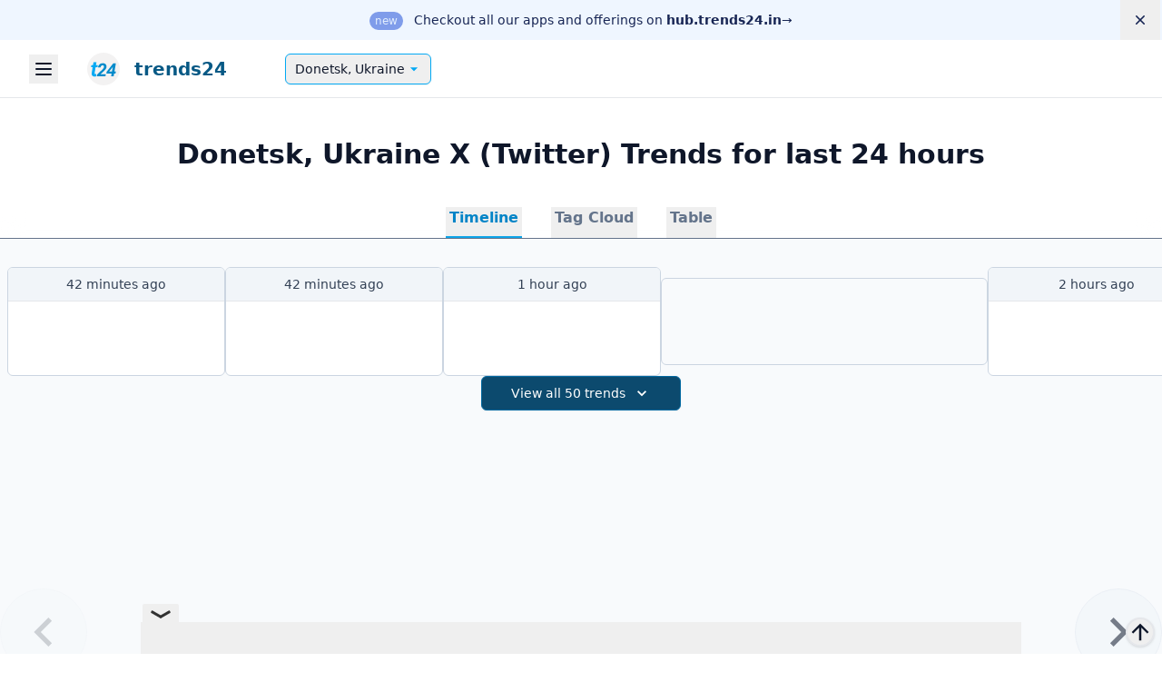

--- FILE ---
content_type: text/html
request_url: https://trends24.in/ukraine/donetsk/
body_size: 13336
content:
<!DOCTYPE html>
<html lang=en class="">

<head>
    <meta charset=UTF-8>
    <meta name=viewport content="width=device-width,initial-scale=1">
    <title>Donetsk, Ukraine — X (Twitter) trending topics and hashtags today | trends24.in</title>
    <meta name=description content="Today&#39;s top X (Twitter) trends and hashtags in Donetsk, Ukraine: . Explore more locations and trending topics on trends24.in">
    
<!-- Google Tag Manager -->
<script>(function(w,d,s,l,i){w[l]=w[l]||[];w[l].push({'gtm.start':
new Date().getTime(),event:'gtm.js'});var f=d.getElementsByTagName(s)[0],
j=d.createElement(s),dl=l!='dataLayer'?'&l='+l:'';j.async=true;j.src=
'https://www.googletagmanager.com/gtm.js?id='+i+dl;f.parentNode.insertBefore(j,f);
})(window,document,'script','dataLayer','GTM-MLCPF8');</script>
<!-- End Google Tag Manager -->    <meta name=mobile-web-app-capable content=yes>
    <meta name=apple-mobile-web-app-capable content=yes>
    <meta name=theme-color content=#03a9f4>
    <link rel="shortcut icon" href=/favicon.ico>
    <link rel=icon href=/favicon.ico sizes=48x48>
    <link rel=icon href=/logo.svg type=image/svg+xml>
    <link rel=apple-touch-icon href=/img/apple-touch-icon.png>
    <link rel=apple-touch-icon sizes=512x512 href=https://trends24.in/img/t24-logo-512.png>
    <link rel=mask-icon href=/img/safari-pinned-tab.svg color=#5bbad5>
    <link rel=manifest href=/manifest.json>
    
    <meta name=twitter:title content="Donetsk, Ukraine — X (Twitter) trending topics and hashtags today | trends24.in">
    <meta name=twitter:description content="Today&#39;s top X (Twitter) trends and hashtags in Donetsk, Ukraine: . Explore more locations and trending topics on trends24.in">
    <meta name=twitter:card content=summary>
    <meta name=twitter:domain content=trends24.in>
    <meta name=twitter:image content=https://trends24.in/img/t24-logo-512.png>
    <meta name=twitter:site content=@_trends24>

    <meta name=og:title content="Donetsk, Ukraine — X (Twitter) trending topics and hashtags today | trends24.in">
    <meta name=og:description content="Today&#39;s top X (Twitter) trends and hashtags in Donetsk, Ukraine: . Explore more locations and trending topics on trends24.in">
    <meta property=og:type content=website>
    <meta name=og:image content=https://trends24.in/img/t24-logo-512.png>
    <meta property=og:site_name content=trends24>

    <link rel=me href=https://twitter.com/_trends24>
    <meta property=fb:admins content=101083588036117>

    <meta name=msapplication-TileColor content=#2d89ef>

    
    

<style>
    /*! tailwindcss v3.4.4 | MIT License | https://tailwindcss.com*/*,:after,:before{border:0 solid #e5e7eb;box-sizing:border-box}:after,:before{--tw-content:""}:host,html{-webkit-text-size-adjust:100%;font-feature-settings:normal;-webkit-tap-highlight-color:transparent;font-family:ui-sans-serif,system-ui,sans-serif,Apple Color Emoji,Segoe UI Emoji,Segoe UI Symbol,Noto Color Emoji;font-variation-settings:normal;line-height:1.5;-moz-tab-size:4;-o-tab-size:4;tab-size:4}body{line-height:inherit;margin:0}hr{border-top-width:1px;color:inherit;height:0}abbr:where([title]){-webkit-text-decoration:underline dotted;text-decoration:underline dotted}h1,h2,h3,h4,h5,h6{font-size:inherit;font-weight:inherit}a{color:inherit;text-decoration:inherit}b,strong{font-weight:bolder}code,kbd,pre,samp{font-feature-settings:normal;font-family:ui-monospace,SFMono-Regular,Menlo,Monaco,Consolas,Liberation Mono,Courier New,monospace;font-size:1em;font-variation-settings:normal}small{font-size:80%}sub,sup{font-size:75%;line-height:0;position:relative;vertical-align:baseline}sub{bottom:-.25em}sup{top:-.5em}table{border-collapse:collapse;border-color:inherit;text-indent:0}button,input,optgroup,select,textarea{font-feature-settings:inherit;color:inherit;font-family:inherit;font-size:100%;font-variation-settings:inherit;font-weight:inherit;letter-spacing:inherit;line-height:inherit;margin:0;padding:0}button,select{text-transform:none}button,input:where([type=button]),input:where([type=reset]),input:where([type=submit]){-webkit-appearance:button;background-color:transparent;background-image:none}:-moz-focusring{outline:auto}:-moz-ui-invalid{box-shadow:none}progress{vertical-align:baseline}::-webkit-inner-spin-button,::-webkit-outer-spin-button{height:auto}[type=search]{-webkit-appearance:textfield;outline-offset:-2px}::-webkit-search-decoration{-webkit-appearance:none}::-webkit-file-upload-button{-webkit-appearance:button;font:inherit}summary{display:list-item}blockquote,dd,dl,figure,h1,h2,h3,h4,h5,h6,hr,p,pre{margin:0}fieldset{margin:0}fieldset,legend{padding:0}menu,ol,ul{list-style:none;margin:0;padding:0}dialog{padding:0}textarea{resize:vertical}input::-moz-placeholder,textarea::-moz-placeholder{color:#9ca3af;opacity:1}input::placeholder,textarea::placeholder{color:#9ca3af;opacity:1}[role=button],button{cursor:pointer}:disabled{cursor:default}audio,canvas,embed,iframe,img,object,svg,video{display:block;vertical-align:middle}img,video{height:auto;max-width:100%}[hidden]{display:none}[multiple],[type=date],[type=datetime-local],[type=email],[type=month],[type=number],[type=password],[type=search],[type=tel],[type=text],[type=time],[type=url],[type=week],input:where(:not([type])),select,textarea{--tw-shadow:0 0 #0000;-webkit-appearance:none;-moz-appearance:none;appearance:none;background-color:#fff;border-color:#6b7280;border-radius:0;border-width:1px;font-size:1rem;line-height:1.5rem;padding:.5rem .75rem}[multiple]:focus,[type=date]:focus,[type=datetime-local]:focus,[type=email]:focus,[type=month]:focus,[type=number]:focus,[type=password]:focus,[type=search]:focus,[type=tel]:focus,[type=text]:focus,[type=time]:focus,[type=url]:focus,[type=week]:focus,input:where(:not([type])):focus,select:focus,textarea:focus{--tw-ring-inset:var(--tw-empty,/*!*/ /*!*/);--tw-ring-offset-width:0px;--tw-ring-offset-color:#fff;--tw-ring-color:#2563eb;--tw-ring-offset-shadow:var(--tw-ring-inset) 0 0 0 var(--tw-ring-offset-width) var(--tw-ring-offset-color);--tw-ring-shadow:var(--tw-ring-inset) 0 0 0 calc(1px + var(--tw-ring-offset-width)) var(--tw-ring-color);border-color:#2563eb;box-shadow:var(--tw-ring-offset-shadow),var(--tw-ring-shadow),var(--tw-shadow);outline:2px solid transparent;outline-offset:2px}input::-moz-placeholder,textarea::-moz-placeholder{color:#6b7280;opacity:1}input::placeholder,textarea::placeholder{color:#6b7280;opacity:1}::-webkit-datetime-edit-fields-wrapper{padding:0}::-webkit-date-and-time-value{min-height:1.5em;text-align:inherit}::-webkit-datetime-edit{display:inline-flex}::-webkit-datetime-edit,::-webkit-datetime-edit-day-field,::-webkit-datetime-edit-hour-field,::-webkit-datetime-edit-meridiem-field,::-webkit-datetime-edit-millisecond-field,::-webkit-datetime-edit-minute-field,::-webkit-datetime-edit-month-field,::-webkit-datetime-edit-second-field,::-webkit-datetime-edit-year-field{padding-bottom:0;padding-top:0}select{background-image:url("data:image/svg+xml;charset=utf-8,%3Csvg xmlns='http://www.w3.org/2000/svg' fill='none' viewBox='0 0 20 20'%3E%3Cpath stroke='%236b7280' stroke-linecap='round' stroke-linejoin='round' stroke-width='1.5' d='m6 8 4 4 4-4'/%3E%3C/svg%3E");background-position:right .5rem center;background-repeat:no-repeat;background-size:1.5em 1.5em;padding-right:2.5rem;-webkit-print-color-adjust:exact;print-color-adjust:exact}[multiple],[size]:where(select:not([size="1"])){background-image:none;background-position:0 0;background-repeat:unset;background-size:initial;padding-right:.75rem;-webkit-print-color-adjust:unset;print-color-adjust:unset}[type=checkbox],[type=radio]{--tw-shadow:0 0 #0000;-webkit-appearance:none;-moz-appearance:none;appearance:none;background-color:#fff;background-origin:border-box;border-color:#6b7280;border-width:1px;color:#2563eb;display:inline-block;flex-shrink:0;height:1rem;padding:0;-webkit-print-color-adjust:exact;print-color-adjust:exact;-webkit-user-select:none;-moz-user-select:none;user-select:none;vertical-align:middle;width:1rem}[type=checkbox]{border-radius:0}[type=radio]{border-radius:100%}[type=checkbox]:focus,[type=radio]:focus{--tw-ring-inset:var(--tw-empty,/*!*/ /*!*/);--tw-ring-offset-width:2px;--tw-ring-offset-color:#fff;--tw-ring-color:#2563eb;--tw-ring-offset-shadow:var(--tw-ring-inset) 0 0 0 var(--tw-ring-offset-width) var(--tw-ring-offset-color);--tw-ring-shadow:var(--tw-ring-inset) 0 0 0 calc(2px + var(--tw-ring-offset-width)) var(--tw-ring-color);box-shadow:var(--tw-ring-offset-shadow),var(--tw-ring-shadow),var(--tw-shadow);outline:2px solid transparent;outline-offset:2px}[type=checkbox]:checked,[type=radio]:checked{background-color:currentColor;background-position:50%;background-repeat:no-repeat;background-size:100% 100%;border-color:transparent}[type=checkbox]:checked{background-image:url("data:image/svg+xml;charset=utf-8,%3Csvg viewBox='0 0 16 16' fill='%23fff' xmlns='http://www.w3.org/2000/svg'%3E%3Cpath d='M12.207 4.793a1 1 0 0 1 0 1.414l-5 5a1 1 0 0 1-1.414 0l-2-2a1 1 0 0 1 1.414-1.414L6.5 9.086l4.293-4.293a1 1 0 0 1 1.414 0z'/%3E%3C/svg%3E")}@media (forced-colors:active) {[type=checkbox]:checked{-webkit-appearance:auto;-moz-appearance:auto;appearance:auto}}[type=radio]:checked{background-image:url("data:image/svg+xml;charset=utf-8,%3Csvg viewBox='0 0 16 16' fill='%23fff' xmlns='http://www.w3.org/2000/svg'%3E%3Ccircle cx='8' cy='8' r='3'/%3E%3C/svg%3E")}@media (forced-colors:active) {[type=radio]:checked{-webkit-appearance:auto;-moz-appearance:auto;appearance:auto}}[type=checkbox]:checked:focus,[type=checkbox]:checked:hover,[type=radio]:checked:focus,[type=radio]:checked:hover{background-color:currentColor;border-color:transparent}[type=checkbox]:indeterminate{background-color:currentColor;background-image:url("data:image/svg+xml;charset=utf-8,%3Csvg xmlns='http://www.w3.org/2000/svg' fill='none' viewBox='0 0 16 16'%3E%3Cpath stroke='%23fff' stroke-linecap='round' stroke-linejoin='round' stroke-width='2' d='M4 8h8'/%3E%3C/svg%3E");background-position:50%;background-repeat:no-repeat;background-size:100% 100%;border-color:transparent}@media (forced-colors:active) {[type=checkbox]:indeterminate{-webkit-appearance:auto;-moz-appearance:auto;appearance:auto}}[type=checkbox]:indeterminate:focus,[type=checkbox]:indeterminate:hover{background-color:currentColor;border-color:transparent}[type=file]{background:unset;border-color:inherit;border-radius:0;border-width:0;font-size:unset;line-height:inherit;padding:0}[type=file]:focus{outline:1px solid ButtonText;outline:1px auto -webkit-focus-ring-color}*,:after,:before{--tw-border-spacing-x:0;--tw-border-spacing-y:0;--tw-translate-x:0;--tw-translate-y:0;--tw-rotate:0;--tw-skew-x:0;--tw-skew-y:0;--tw-scale-x:1;--tw-scale-y:1;--tw-pan-x: ;--tw-pan-y: ;--tw-pinch-zoom: ;--tw-scroll-snap-strictness:proximity;--tw-gradient-from-position: ;--tw-gradient-via-position: ;--tw-gradient-to-position: ;--tw-ordinal: ;--tw-slashed-zero: ;--tw-numeric-figure: ;--tw-numeric-spacing: ;--tw-numeric-fraction: ;--tw-ring-inset: ;--tw-ring-offset-width:0px;--tw-ring-offset-color:#fff;--tw-ring-color:rgba(59,130,246,.5);--tw-ring-offset-shadow:0 0 #0000;--tw-ring-shadow:0 0 #0000;--tw-shadow:0 0 #0000;--tw-shadow-colored:0 0 #0000;--tw-blur: ;--tw-brightness: ;--tw-contrast: ;--tw-grayscale: ;--tw-hue-rotate: ;--tw-invert: ;--tw-saturate: ;--tw-sepia: ;--tw-drop-shadow: ;--tw-backdrop-blur: ;--tw-backdrop-brightness: ;--tw-backdrop-contrast: ;--tw-backdrop-grayscale: ;--tw-backdrop-hue-rotate: ;--tw-backdrop-invert: ;--tw-backdrop-opacity: ;--tw-backdrop-saturate: ;--tw-backdrop-sepia: ;--tw-contain-size: ;--tw-contain-layout: ;--tw-contain-paint: ;--tw-contain-style: }::backdrop{--tw-border-spacing-x:0;--tw-border-spacing-y:0;--tw-translate-x:0;--tw-translate-y:0;--tw-rotate:0;--tw-skew-x:0;--tw-skew-y:0;--tw-scale-x:1;--tw-scale-y:1;--tw-pan-x: ;--tw-pan-y: ;--tw-pinch-zoom: ;--tw-scroll-snap-strictness:proximity;--tw-gradient-from-position: ;--tw-gradient-via-position: ;--tw-gradient-to-position: ;--tw-ordinal: ;--tw-slashed-zero: ;--tw-numeric-figure: ;--tw-numeric-spacing: ;--tw-numeric-fraction: ;--tw-ring-inset: ;--tw-ring-offset-width:0px;--tw-ring-offset-color:#fff;--tw-ring-color:rgba(59,130,246,.5);--tw-ring-offset-shadow:0 0 #0000;--tw-ring-shadow:0 0 #0000;--tw-shadow:0 0 #0000;--tw-shadow-colored:0 0 #0000;--tw-blur: ;--tw-brightness: ;--tw-contrast: ;--tw-grayscale: ;--tw-hue-rotate: ;--tw-invert: ;--tw-saturate: ;--tw-sepia: ;--tw-drop-shadow: ;--tw-backdrop-blur: ;--tw-backdrop-brightness: ;--tw-backdrop-contrast: ;--tw-backdrop-grayscale: ;--tw-backdrop-hue-rotate: ;--tw-backdrop-invert: ;--tw-backdrop-opacity: ;--tw-backdrop-saturate: ;--tw-backdrop-sepia: ;--tw-contain-size: ;--tw-contain-layout: ;--tw-contain-paint: ;--tw-contain-style: }.form-input,.form-multiselect,.form-select,.form-textarea{--tw-shadow:0 0 #0000;-webkit-appearance:none;-moz-appearance:none;appearance:none;background-color:#fff;border-color:#6b7280;border-radius:0;border-width:1px;font-size:1rem;line-height:1.5rem;padding:.5rem .75rem}.form-input:focus,.form-multiselect:focus,.form-select:focus,.form-textarea:focus{--tw-ring-inset:var(--tw-empty,/*!*/ /*!*/);--tw-ring-offset-width:0px;--tw-ring-offset-color:#fff;--tw-ring-color:#2563eb;--tw-ring-offset-shadow:var(--tw-ring-inset) 0 0 0 var(--tw-ring-offset-width) var(--tw-ring-offset-color);--tw-ring-shadow:var(--tw-ring-inset) 0 0 0 calc(1px + var(--tw-ring-offset-width)) var(--tw-ring-color);border-color:#2563eb;box-shadow:var(--tw-ring-offset-shadow),var(--tw-ring-shadow),var(--tw-shadow);outline:2px solid transparent;outline-offset:2px}.form-input::-moz-placeholder,.form-textarea::-moz-placeholder{color:#6b7280;opacity:1}.form-input::placeholder,.form-textarea::placeholder{color:#6b7280;opacity:1}.form-input::-webkit-datetime-edit-fields-wrapper{padding:0}.form-input::-webkit-date-and-time-value{min-height:1.5em;text-align:inherit}.form-input::-webkit-datetime-edit{display:inline-flex}.form-input::-webkit-datetime-edit,.form-input::-webkit-datetime-edit-day-field,.form-input::-webkit-datetime-edit-hour-field,.form-input::-webkit-datetime-edit-meridiem-field,.form-input::-webkit-datetime-edit-millisecond-field,.form-input::-webkit-datetime-edit-minute-field,.form-input::-webkit-datetime-edit-month-field,.form-input::-webkit-datetime-edit-second-field,.form-input::-webkit-datetime-edit-year-field{padding-bottom:0;padding-top:0}.sr-only{clip:rect(0,0,0,0);border-width:0;height:1px;margin:-1px;overflow:hidden;padding:0;position:absolute;white-space:nowrap;width:1px}.visible{visibility:visible}.relative{position:relative}.sticky{position:sticky}.inset-0{inset:0}.bottom-2{bottom:.5rem}.left-0{left:0}.right-0{right:0}.-m-3{margin:-.75rem}.mx-auto{margin-left:auto;margin-right:auto}.mb-16{margin-bottom:4rem}.mb-4{margin-bottom:1rem}.ml-2{margin-left:.5rem}.mr-2{margin-right:.5rem}.mt-4{margin-top:1rem}.mt-5{margin-top:1.25rem}.block{display:block}.flex{display:flex}.inline-flex{display:inline-flex}.table{display:table}.grid{display:grid}.hidden{display:none}.size-5{height:1.25rem;width:1.25rem}.h-1{height:.25rem}.h-1\.5{height:.375rem}.h-5{height:1.25rem}.h-\[1200px\]{height:1200px}.h-full{height:100%}.min-h-\[50vh\]{min-height:50vh}.w-1{width:.25rem}.w-1\.5{width:.375rem}.w-5{width:1.25rem}.w-fit{width:-moz-fit-content;width:fit-content}.w-full{width:100%}.min-w-0{min-width:0}.min-w-fit{min-width:-moz-fit-content;min-width:fit-content}.max-w-7xl{max-width:80rem}.max-w-md{max-width:28rem}.max-w-xl{max-width:36rem}.flex-1{flex:1 1 0%}.flex-auto{flex:1 1 auto}.flex-none{flex:none}.grow{flex-grow:1}.rotate-180{--tw-rotate:180deg}.rotate-180,.rotate-90{transform:translate(var(--tw-translate-x),var(--tw-translate-y)) rotate(var(--tw-rotate)) skewX(var(--tw-skew-x)) skewY(var(--tw-skew-y)) scaleX(var(--tw-scale-x)) scaleY(var(--tw-scale-y))}.rotate-90{--tw-rotate:90deg}.transform{transform:translate(var(--tw-translate-x),var(--tw-translate-y)) rotate(var(--tw-rotate)) skewX(var(--tw-skew-x)) skewY(var(--tw-skew-y)) scaleX(var(--tw-scale-x)) scaleY(var(--tw-scale-y))}.grid-cols-1{grid-template-columns:repeat(1,minmax(0,1fr))}.flex-row{flex-direction:row}.flex-col{flex-direction:column}.flex-wrap{flex-wrap:wrap}.items-center{align-items:center}.justify-end{justify-content:flex-end}.justify-center{justify-content:center}.gap-10{gap:2.5rem}.gap-x-4{-moz-column-gap:1rem;column-gap:1rem}.gap-x-6{-moz-column-gap:1.5rem;column-gap:1.5rem}.self-start{align-self:flex-start}.self-end{align-self:flex-end}.self-center{align-self:center}.overflow-hidden{overflow:hidden}.overflow-y-auto{overflow-y:auto}.scroll-smooth{scroll-behavior:smooth}.truncate{overflow:hidden;text-overflow:ellipsis;white-space:nowrap}.rounded{border-radius:.25rem}.rounded-full{border-radius:9999px}.rounded-md{border-radius:.375rem}.border-0{border-width:0}.bg-blue-50{--tw-bg-opacity:1;background-color:rgb(239 246 255/var(--tw-bg-opacity))}.bg-blue-700{--tw-bg-opacity:1;background-color:rgb(29 78 216/var(--tw-bg-opacity))}.bg-green-100{--tw-bg-opacity:1;background-color:rgb(220 252 231/var(--tw-bg-opacity))}.bg-indigo-100{--tw-bg-opacity:1;background-color:rgb(224 231 255/var(--tw-bg-opacity))}.bg-sky-400{--tw-bg-opacity:1;background-color:rgb(56 189 248/var(--tw-bg-opacity))}.bg-sky-50{--tw-bg-opacity:1;background-color:rgb(240 249 255/var(--tw-bg-opacity))}.fill-green-500{fill:#22c55e}.fill-indigo-500{fill:#6366f1}.fill-inherit{fill:inherit}.fill-white{fill:#fff}.stroke-slate-700\/10{stroke:rgba(51,65,85,.1)}.p-0{padding:0}.p-3{padding:.75rem}.p-4{padding:1rem}.px-1{padding-left:.25rem;padding-right:.25rem}.px-1\.5{padding-left:.375rem;padding-right:.375rem}.px-2{padding-left:.5rem;padding-right:.5rem}.px-3{padding-left:.75rem;padding-right:.75rem}.px-3\.5{padding-left:.875rem;padding-right:.875rem}.px-4{padding-left:1rem;padding-right:1rem}.px-6{padding-left:1.5rem;padding-right:1.5rem}.py-0{padding-bottom:0;padding-top:0}.py-0\.5{padding-bottom:.125rem;padding-top:.125rem}.py-2{padding-bottom:.5rem;padding-top:.5rem}.py-2\.5{padding-bottom:.625rem;padding-top:.625rem}.py-5{padding-bottom:1.25rem;padding-top:1.25rem}.py-8{padding-top:2rem}.pb-8,.py-8{padding-bottom:2rem}.pt-8{padding-top:2rem}.text-4xl{font-size:2.25rem;line-height:2.5rem}.text-sm{font-size:.875rem;line-height:1.25rem}.text-sm\/6{font-size:.875rem;line-height:1.5rem}.text-xl{font-size:1.25rem;line-height:1.75rem}.text-xs{font-size:.75rem;line-height:1rem}.font-bold{font-weight:700}.font-medium{font-weight:500}.font-semibold{font-weight:600}.leading-6{line-height:1.5rem}.tracking-tight{letter-spacing:-.025em}.text-blue-100{--tw-text-opacity:1;color:rgb(219 234 254/var(--tw-text-opacity))}.text-blue-950{--tw-text-opacity:1;color:rgb(23 37 84/var(--tw-text-opacity))}.text-gray-900{--tw-text-opacity:1;color:rgb(17 24 39/var(--tw-text-opacity))}.text-green-700{--tw-text-opacity:1;color:rgb(21 128 61/var(--tw-text-opacity))}.text-indigo-700{--tw-text-opacity:1;color:rgb(67 56 202/var(--tw-text-opacity))}.text-inherit{color:inherit}.text-white{--tw-text-opacity:1;color:rgb(255 255 255/var(--tw-text-opacity))}.shadow-sm{--tw-shadow:0 1px 2px 0 rgba(0,0,0,.05);--tw-shadow-colored:0 1px 2px 0 var(--tw-shadow-color);box-shadow:var(--tw-ring-offset-shadow,0 0 #0000),var(--tw-ring-shadow,0 0 #0000),var(--tw-shadow)}.ring-1{--tw-ring-offset-shadow:var(--tw-ring-inset) 0 0 0 var(--tw-ring-offset-width) var(--tw-ring-offset-color);--tw-ring-shadow:var(--tw-ring-inset) 0 0 0 calc(1px + var(--tw-ring-offset-width)) var(--tw-ring-color);box-shadow:var(--tw-ring-offset-shadow),var(--tw-ring-shadow),var(--tw-shadow,0 0 #0000)}.ring-inset{--tw-ring-inset:inset}.ring-gray-300{--tw-ring-opacity:1;--tw-ring-color:rgb(209 213 219/var(--tw-ring-opacity))}.filter{filter:var(--tw-blur) var(--tw-brightness) var(--tw-contrast) var(--tw-grayscale) var(--tw-hue-rotate) var(--tw-invert) var(--tw-saturate) var(--tw-sepia) var(--tw-drop-shadow)}body{-webkit-font-smoothing:antialiased;-moz-osx-font-smoothing:grayscale;--tw-bg-opacity:1;--tw-text-opacity:1;background-color:rgb(255 255 255/var(--tw-bg-opacity));color:rgb(15 23 42/var(--tw-text-opacity));font-family:ui-sans-serif,system-ui,sans-serif,Apple Color Emoji,Segoe UI Emoji,Segoe UI Symbol,Noto Color Emoji}body:where(.dark,.dark *){--tw-bg-opacity:1;--tw-text-opacity:1;background-color:rgb(15 23 42/var(--tw-bg-opacity));color:rgb(255 255 255/var(--tw-text-opacity))}dialog{--tw-bg-opacity:1;--tw-text-opacity:1;background-color:rgb(255 255 255/var(--tw-bg-opacity));color:rgb(15 23 42/var(--tw-text-opacity))}dialog:where(.dark,.dark *){--tw-bg-opacity:1;--tw-text-opacity:1;background-color:rgb(15 23 42/var(--tw-bg-opacity));color:rgb(255 255 255/var(--tw-text-opacity))}a{--tw-text-opacity:1;color:rgb(7 89 133/var(--tw-text-opacity))}a:where(.dark,.dark *){--tw-text-opacity:1;color:rgb(56 189 248/var(--tw-text-opacity))}.svg-sprite{position:absolute}svg{max-height:100%;max-width:100%}::backdrop{--tw-backdrop-blur:blur(4px);--tw-backdrop-brightness:brightness(.5);-webkit-backdrop-filter:var(--tw-backdrop-blur) var(--tw-backdrop-brightness) var(--tw-backdrop-contrast) var(--tw-backdrop-grayscale) var(--tw-backdrop-hue-rotate) var(--tw-backdrop-invert) var(--tw-backdrop-opacity) var(--tw-backdrop-saturate) var(--tw-backdrop-sepia);backdrop-filter:var(--tw-backdrop-blur) var(--tw-backdrop-brightness) var(--tw-backdrop-contrast) var(--tw-backdrop-grayscale) var(--tw-backdrop-hue-rotate) var(--tw-backdrop-invert) var(--tw-backdrop-opacity) var(--tw-backdrop-saturate) var(--tw-backdrop-sepia)}html{scrollbar-color:#03a9f4 #cbd5e1}html.dark{scrollbar-color:#03a9f4 #475569}@view-transition{navigation:auto}.site-header{align-items:center;display:flex;height:3rem;padding-left:1rem;padding-right:1rem;width:100%}@media (min-width:1280px){.site-header{height:4rem;padding-left:2rem;padding-right:2rem}}.site-header{border-bottom-width:1px}.site-header:where(.dark,.dark *){--tw-border-opacity:1;border-color:rgb(51 65 85/var(--tw-border-opacity))}.site-header .sidebar-menu-button{align-items:center;display:flex;height:2rem;justify-content:center;width:2rem}.site-header .sidebar-menu-button:focus-visible{outline-color:#0284c7;outline-offset:2px;outline-style:solid;outline-width:2px}.site-header .sidebar-menu-button .button-icon{height:1.5rem;width:1.5rem}.site-title{align-items:center;display:flex;font-size:1.125rem;height:100%;line-height:1.75rem;margin-left:1rem;padding-left:1rem;padding-right:1rem}.site-title:focus-visible{outline-color:#0284c7;outline-offset:2px;outline-style:solid;outline-width:2px}.site-title__logo{height:2rem;margin-right:.5rem;width:2rem}@media (min-width:1280px){.site-title__logo{height:2.25rem;margin-right:1rem;width:2.25rem}}.site-title__text{display:none;font-weight:600}@media (min-width:640px){.site-title__text{display:inline}}@media (min-width:1280px){.site-title__text{font-size:1.25rem;line-height:1.75rem}}.site-nav-button{--tw-shadow:0 1px 2px 0 rgba(0,0,0,.05);--tw-shadow-colored:0 1px 2px 0 var(--tw-shadow-color);--tw-border-opacity:1;align-items:center;border-color:rgb(3 169 244/var(--tw-border-opacity));border-radius:.375rem;border-width:1px;box-shadow:var(--tw-ring-offset-shadow,0 0 #0000),var(--tw-ring-shadow,0 0 #0000),var(--tw-shadow);-moz-column-gap:.375rem;column-gap:.375rem;display:inline-flex;font-size:.875rem;justify-content:space-between;line-height:1.25rem;margin-left:2rem;min-width:8rem;padding:.375rem .625rem}@media (min-width:1280px){.site-nav-button{margin-left:3rem}}.site-nav-button:hover{--tw-bg-opacity:1;background-color:rgb(240 249 255/var(--tw-bg-opacity))}.site-nav-button:focus-visible{outline-color:#0284c7;outline-offset:2px;outline-style:solid;outline-width:2px}.site-nav-button:hover:where(.dark,.dark *){--tw-bg-opacity:1;background-color:rgb(30 41 59/var(--tw-bg-opacity))}.site-nav-button__icon{fill:#03a9f4;height:1.25rem;margin-right:-.125rem;transition-duration:.15s;transition-property:transform;transition-timing-function:cubic-bezier(.4,0,.2,1);width:1.25rem}.site-nav-button[aria-expanded=true] .site-nav-button__icon{--tw-rotate:180deg;transform:translate(var(--tw-translate-x),var(--tw-translate-y)) rotate(var(--tw-rotate)) skewX(var(--tw-skew-x)) skewY(var(--tw-skew-y)) scaleX(var(--tw-scale-x)) scaleY(var(--tw-scale-y))}.trend-data-container{padding-bottom:1.25rem}@media (min-width:640px){.trend-data-container{padding-bottom:0}}.trend-data-container .page-title{font-size:1.25rem;font-weight:600;line-height:1.5rem;margin:.5rem 1.5rem;text-align:center}@media (min-width:1280px){.trend-data-container .page-title{font-size:1.875rem;line-height:2.25rem;margin:2rem 6rem}}.trend-data-container .tab-link-list{--tw-backdrop-blur:blur(12px);--tw-border-opacity:1;-webkit-backdrop-filter:var(--tw-backdrop-blur) var(--tw-backdrop-brightness) var(--tw-backdrop-contrast) var(--tw-backdrop-grayscale) var(--tw-backdrop-hue-rotate) var(--tw-backdrop-invert) var(--tw-backdrop-opacity) var(--tw-backdrop-saturate) var(--tw-backdrop-sepia);backdrop-filter:var(--tw-backdrop-blur) var(--tw-backdrop-brightness) var(--tw-backdrop-contrast) var(--tw-backdrop-grayscale) var(--tw-backdrop-hue-rotate) var(--tw-backdrop-invert) var(--tw-backdrop-opacity) var(--tw-backdrop-saturate) var(--tw-backdrop-sepia);border-bottom-width:1px;border-color:rgb(100 116 139/var(--tw-border-opacity));display:flex;justify-content:center;margin-bottom:-1px;margin-top:.75rem;padding-top:.5rem;position:sticky;top:0;z-index:30}.trend-data-container .tab-link{--tw-text-opacity:1;border-bottom-width:2px;border-color:transparent;color:rgb(100 116 139/var(--tw-text-opacity));font-size:1rem;font-weight:700;line-height:1.5rem;margin-left:1rem;margin-right:1rem;padding-bottom:.5rem;padding-left:.25rem;padding-right:.25rem;white-space:nowrap}.trend-data-container .tab-link:hover{--tw-border-opacity:1;--tw-text-opacity:1;border-color:rgb(203 213 225/var(--tw-border-opacity));color:rgb(51 65 85/var(--tw-text-opacity))}.trend-data-container .tab-link:where(.dark,.dark *){--tw-text-opacity:1;color:rgb(203 213 225/var(--tw-text-opacity))}.trend-data-container .tab-link:hover:where(.dark,.dark *){--tw-border-opacity:1;--tw-text-opacity:1;border-color:rgb(51 65 85/var(--tw-border-opacity));color:rgb(148 163 184/var(--tw-text-opacity))}.trend-data-container .tab-link[aria-selected=true]{--tw-border-opacity:1;--tw-text-opacity:1;border-color:rgb(14 165 233/var(--tw-border-opacity));color:rgb(2 132 199/var(--tw-text-opacity));font-weight:900}.trend-data-container .tabs-container{--tw-bg-opacity:1;background-color:rgb(248 250 252/var(--tw-bg-opacity))}.trend-data-container .tabs-container:where(.dark,.dark *){--tw-bg-opacity:1;background-color:rgb(2 6 23/var(--tw-bg-opacity))}.trend-data-container .tab-content{--tw-bg-opacity:1;background-color:rgb(248 250 252/var(--tw-bg-opacity));width:100%}.trend-data-container .tab-content:where(.dark,.dark *){--tw-bg-opacity:1;background-color:rgb(15 23 42/var(--tw-bg-opacity))}#timeline{margin-bottom:2rem}.trend-card__list{counter-reset:tcl}.trend-card__list>:not([hidden])~:not([hidden]){--tw-divide-y-reverse:0;--tw-divide-opacity:1;border-bottom-width:calc(1px*var(--tw-divide-y-reverse));border-color:rgb(226 232 240/var(--tw-divide-opacity));border-top-width:calc(1px*(1 - var(--tw-divide-y-reverse)))}.trend-card__list:where(.dark,.dark *)>:not([hidden])~:not([hidden]){--tw-divide-opacity:1;border-color:rgb(30 41 59/var(--tw-divide-opacity))}.trend-card__list li{display:flex;height:3rem;padding-bottom:.25rem;padding-top:.25rem;transition-duration:.15s;transition-property:color,background-color,border-color,text-decoration-color,fill,stroke;transition-timing-function:cubic-bezier(.4,0,.2,1)}.trend-card__list li .trend-name{display:flex;flex-direction:column;overflow:hidden}.trend-card__list li .trend-name a{font-size:.875rem;font-weight:700;line-height:1.25rem;overflow:hidden;text-overflow:ellipsis;white-space:nowrap}.trend-card__list li .tweet-count{--tw-text-opacity:1;color:rgb(100 116 139/var(--tw-text-opacity));font-size:.75rem;line-height:1rem}.trend-card__list li .tweet-count:where(.dark,.dark *){--tw-text-opacity:1;color:rgb(226 232 240/var(--tw-text-opacity))}.trend-card__list li:before{--tw-text-opacity:1;color:rgb(148 163 184/var(--tw-text-opacity));content:counter(tcl);counter-increment:tcl;font-size:.875rem;font-weight:300;line-height:1.25rem;padding-left:.75rem;padding-right:.75rem}.list-container{--tw-border-opacity:1;--tw-bg-opacity:1;background-color:rgb(255 255 255/var(--tw-bg-opacity));border-color:rgb(203 213 225/var(--tw-border-opacity));border-radius:.375rem;border-width:1px;contain:content;overflow:hidden;position:relative;width:240px}.list-container:where(.dark,.dark *){--tw-border-opacity:1;--tw-bg-opacity:1;background-color:rgb(15 23 42/var(--tw-bg-opacity));border-color:rgb(51 65 85/var(--tw-border-opacity))}.list-container .title{--tw-bg-opacity:1;--tw-text-opacity:1;background-color:rgb(241 245 249/var(--tw-bg-opacity));border-bottom-width:1px;color:rgb(51 65 85/var(--tw-text-opacity));font-size:.875rem;font-weight:500;line-height:1.25rem;padding-bottom:.5rem;padding-top:.5rem;text-align:center;transition-duration:75ms;transition-property:color,background-color,border-color,text-decoration-color,fill,stroke,opacity,box-shadow,transform,filter,-webkit-backdrop-filter;transition-property:color,background-color,border-color,text-decoration-color,fill,stroke,opacity,box-shadow,transform,filter,backdrop-filter;transition-property:color,background-color,border-color,text-decoration-color,fill,stroke,opacity,box-shadow,transform,filter,backdrop-filter,-webkit-backdrop-filter;transition-timing-function:cubic-bezier(.4,0,.2,1)}.list-container .title:where(.dark,.dark *){--tw-border-opacity:1;--tw-bg-opacity:1;--tw-text-opacity:1;background-color:rgb(30 41 59/var(--tw-bg-opacity));border-color:rgb(51 65 85/var(--tw-border-opacity));color:rgb(203 213 225/var(--tw-text-opacity))}.list-container.ad-container{background-color:transparent;border-radius:.375rem;border-width:1px;contain:content;min-height:6rem;overflow:hidden;position:relative;position:sticky;top:0;width:360px}.view-all-btn{--tw-border-opacity:1;--tw-bg-opacity:1;--tw-text-opacity:1;--tw-shadow:0 1px 2px 0 rgba(0,0,0,.05);--tw-shadow-colored:0 1px 2px 0 var(--tw-shadow-color);align-items:center;background-color:rgb(12 74 110/var(--tw-bg-opacity));border-color:rgb(3 105 161/var(--tw-border-opacity));border-radius:.375rem;border-width:1px;box-shadow:var(--tw-ring-offset-shadow,0 0 #0000),var(--tw-ring-shadow,0 0 #0000),var(--tw-shadow);color:rgb(255 255 255/var(--tw-text-opacity));display:flex;font-size:.875rem;font-weight:500;left:1/4;line-height:1.25rem;padding:.5rem 2rem;text-align:center;width:1/2}.view-all-btn:hover{--tw-bg-opacity:1;background-color:rgb(3 105 161/var(--tw-bg-opacity))}.timeline-scroller{position:sticky;top:90%;width:100%;z-index:20}.scroller-btn{--tw-bg-opacity:0.1;align-items:center;border-radius:9999px;border-width:1px;display:flex;justify-content:center;opacity:.6;padding:.5rem;position:absolute}.scroller-btn:hover{--tw-bg-opacity:0.4;--tw-shadow:0 1px 2px 0 rgba(0,0,0,.05);--tw-shadow-colored:0 1px 2px 0 var(--tw-shadow-color);box-shadow:var(--tw-ring-offset-shadow,0 0 #0000),var(--tw-ring-shadow,0 0 #0000),var(--tw-shadow);opacity:.95}@media (min-width:1280px){.scroller-btn{height:6rem;width:6rem}}.scroller-btn{--tw-border-opacity:1;--tw-bg-opacity:1;fill:#1e293b;background-color:rgb(241 245 249/var(--tw-bg-opacity));border-color:rgb(226 232 240/var(--tw-border-opacity))}.scroller-btn:active{fill:#03a9f4}.scroller-btn:disabled{opacity:.2}.scroller-btn:where(.dark,.dark *){--tw-border-opacity:1;--tw-bg-opacity:1;fill:#f1f5f9;background-color:rgb(30 41 59/var(--tw-bg-opacity));border-color:rgb(15 23 42/var(--tw-border-opacity))}.scroller-btn:active:where(.dark,.dark *){fill:#03a9f4}.scroller-btn:disabled:where(.dark,.dark *){opacity:.4}.scroller-btn .icon{height:2.5rem;width:2.5rem}@media (min-width:1280px){.scroller-btn .icon{height:4rem;width:4rem}}#timeline-container{contain:strict;height:1200px;overflow-x:auto;position:relative;scroll-behavior:smooth;width:100%}#sw-update-prompt{--tw-shadow:0 10px 15px -3px rgba(0,0,0,.1),0 4px 6px -4px rgba(0,0,0,.1);--tw-shadow-colored:0 10px 15px -3px var(--tw-shadow-color),0 4px 6px -4px var(--tw-shadow-color);--tw-ring-offset-shadow:var(--tw-ring-inset) 0 0 0 var(--tw-ring-offset-width) var(--tw-ring-offset-color);--tw-ring-shadow:var(--tw-ring-inset) 0 0 0 calc(1px + var(--tw-ring-offset-width)) var(--tw-ring-color);--tw-ring-color:rgb(0 0 0/var(--tw-ring-opacity));--tw-ring-opacity:0.05;align-items:center;background-color:inherit;border-radius:.5rem;border-width:1px;bottom:1rem;box-shadow:var(--tw-ring-offset-shadow,0 0 #0000),var(--tw-ring-shadow,0 0 #0000),var(--tw-shadow);box-shadow:var(--tw-ring-offset-shadow),var(--tw-ring-shadow),var(--tw-shadow,0 0 #0000);color:inherit;-moz-column-gap:1rem;column-gap:1rem;display:none;font-size:.875rem;height:3rem;justify-content:space-between;line-height:1.25rem;overflow:hidden;padding:.5rem;position:fixed;top:unset;width:24rem}#sw-update-prompt .btn{background-color:transparent;border-color:currentColor;border-radius:.25rem;border-width:1px;font-size:.75rem;line-height:1rem;padding:.25rem .75rem}#sw-update-prompt:popover-open{display:flex}#sw-update-prompt::backdrop{opacity:0}#theme-selector{border-top-width:1px;padding:1rem .75rem}#theme-selector:where(.dark,.dark *){--tw-border-opacity:1;border-color:rgb(71 85 105/var(--tw-border-opacity))}#theme-selector legend{font-size:.75rem;line-height:1.5rem;margin-bottom:.5rem}#theme-selector fieldset{align-items:center;-moz-column-gap:.75rem;column-gap:.75rem;display:flex}#theme-selector label{--tw-border-opacity:1;border-color:rgb(241 245 249/var(--tw-border-opacity));border-radius:.25rem;border-width:1px;display:flex;font-size:.75rem;font-weight:700;line-height:1rem;padding:.5rem .75rem}#theme-selector label:where(.dark,.dark *){--tw-border-opacity:1;border-color:rgb(51 65 85/var(--tw-border-opacity))}#theme-selector label:hover{--tw-bg-opacity:1;background-color:rgb(241 245 249/var(--tw-bg-opacity))}#theme-selector label:hover:where(.dark,.dark *){--tw-bg-opacity:1;background-color:rgb(51 65 85/var(--tw-bg-opacity))}main.text-content-page{display:flex;font-size:1.25rem;justify-content:center;line-height:2rem;margin:2rem auto;max-width:42rem;min-height:50vh}main.text-content-page article{margin-left:1rem;margin-right:1rem;width:100%}main.text-content-page .text-block{margin-bottom:2rem;margin-top:2rem}main.text-content-page h1{font-size:1.875rem;line-height:2.25rem;margin-bottom:1rem;margin-top:1rem}main.text-content-page h2{font-size:1.5rem;line-height:2rem;margin-bottom:.5rem;margin-top:.5rem}main.text-content-page ol{list-style-position:inside;list-style-type:decimal}main.text-content-page p{margin-bottom:2rem;margin-top:2rem}.trend-stats-container{margin:4rem auto;max-width:80rem}.trend-stats-container .card-container{display:grid;gap:1rem;grid-template-columns:repeat(1,minmax(0,1fr));margin-left:1rem;margin-right:1rem}@media (min-width:640px){.trend-stats-container .card-container{grid-template-columns:repeat(2,minmax(0,1fr))}}@media (min-width:1024px){.trend-stats-container .card-container{grid-template-columns:repeat(4,minmax(0,1fr))}}.trend-stats-container h2{font-size:1.25rem;line-height:1.75rem;margin-bottom:1rem;margin-left:1rem}.stat-card{--tw-border-opacity:1;border-color:rgb(203 213 225/var(--tw-border-opacity));border-radius:.375rem;border-width:1px;overflow:hidden;padding:.5rem 1rem}.stat-card:where(.dark,.dark *){--tw-border-opacity:1;border-color:rgb(51 65 85/var(--tw-border-opacity))}.stat-card-title{--tw-text-opacity:1;border-bottom-width:1px;color:rgb(71 85 105/var(--tw-text-opacity));font-size:.875rem;font-weight:500;line-height:1.5rem;margin-bottom:.5rem}.stat-card-title:where(.dark,.dark *){--tw-text-opacity:1;color:rgb(203 213 225/var(--tw-text-opacity))}.stat-card-title{--tw-border-opacity:1;border-color:rgb(203 213 225/var(--tw-border-opacity))}.stat-card-title:where(.dark,.dark *){--tw-border-opacity:1;border-color:rgb(51 65 85/var(--tw-border-opacity))}.stat-card-item{font-size:.875rem;line-height:1.25rem;padding:.25rem 0}.stat-card-item a{font-weight:700}.top-ad-1{align-items:center;display:flex;justify-content:center;max-height:120px;width:100%}.bottom-ad-1,.top-ad-2{max-height:360px;width:100%}.ad-container{margin-bottom:.75rem;margin-top:.75rem;overflow:hidden;text-align:center}.ad-container.vertical-ad{align-items:flex-start;display:flex;justify-content:center}.ad-container.vertical-ad>div{transition-duration:75ms;transition-property:color,background-color,border-color,text-decoration-color,fill,stroke,opacity,box-shadow,transform,filter,-webkit-backdrop-filter;transition-property:color,background-color,border-color,text-decoration-color,fill,stroke,opacity,box-shadow,transform,filter,backdrop-filter;transition-property:color,background-color,border-color,text-decoration-color,fill,stroke,opacity,box-shadow,transform,filter,backdrop-filter,-webkit-backdrop-filter;transition-timing-function:cubic-bezier(.4,0,.2,1)}ins.adsbygoogle{display:block;margin-left:auto;margin-right:auto}.bottom-ad-1 ins.adsbygoogle,.top-ad-2 ins.adsbygoogle{max-height:320px;max-width:900px;width:100%}.ad-container:has(ins.adsbygoogle[data-ad-status=unfilled]),ins.adsbygoogle[data-ad-status=unfilled]{display:none!important}.fuse-slot iframe{display:unset;vertical-align:unset}html{scroll-timeline:--page-scroll block}#go-to-top{--tw-shadow:0 1px 3px 0 rgba(0,0,0,.1),0 1px 2px -1px rgba(0,0,0,.1);--tw-shadow-colored:0 1px 3px 0 var(--tw-shadow-color),0 1px 2px -1px var(--tw-shadow-color);animation-timeline:--page-scroll;animation-name:page-scroll-anim;animation-timing-function:linear;border-radius:9999px;border-width:2px;bottom:.5rem;box-shadow:var(--tw-ring-offset-shadow,0 0 #0000),var(--tw-ring-shadow,0 0 #0000),var(--tw-shadow);height:2rem;position:fixed;right:.5rem;width:2rem;z-index:50}@keyframes page-scroll-anim{0%{opacity:0;transform:translateY(100px)}40%{opacity:1;transform:translateY(0)}to{opacity:1;transform:translateY(0)}}.sidebar{display:none}.placeholder\:text-gray-400::-moz-placeholder{--tw-text-opacity:1;color:rgb(156 163 175/var(--tw-text-opacity))}.placeholder\:text-gray-400::placeholder{--tw-text-opacity:1;color:rgb(156 163 175/var(--tw-text-opacity))}.hover\:translate-y-0:hover{--tw-translate-y:0px}.hover\:translate-y-0:hover,.hover\:translate-y-0\.5:hover{transform:translate(var(--tw-translate-x),var(--tw-translate-y)) rotate(var(--tw-rotate)) skewX(var(--tw-skew-x)) skewY(var(--tw-skew-y)) scaleX(var(--tw-scale-x)) scaleY(var(--tw-scale-y))}.hover\:translate-y-0\.5:hover{--tw-translate-y:0.125rem}.hover\:bg-sky-500:hover{--tw-bg-opacity:1;background-color:rgb(14 165 233/var(--tw-bg-opacity))}.focus\:ring-2:focus{--tw-ring-offset-shadow:var(--tw-ring-inset) 0 0 0 var(--tw-ring-offset-width) var(--tw-ring-offset-color);--tw-ring-shadow:var(--tw-ring-inset) 0 0 0 calc(2px + var(--tw-ring-offset-width)) var(--tw-ring-color);box-shadow:var(--tw-ring-offset-shadow),var(--tw-ring-shadow),var(--tw-shadow,0 0 #0000)}.focus\:ring-inset:focus{--tw-ring-inset:inset}.focus\:ring-sky-600:focus{--tw-ring-opacity:1;--tw-ring-color:rgb(2 132 199/var(--tw-ring-opacity))}.focus-visible\:outline:focus-visible{outline-style:solid}.focus-visible\:outline-2:focus-visible{outline-width:2px}.focus-visible\:outline-offset-2:focus-visible{outline-offset:2px}.focus-visible\:outline-offset-\[-4px\]:focus-visible{outline-offset:-4px}.focus-visible\:outline-sky-600:focus-visible{outline-color:#0284c7}@media (prefers-reduced-motion:no-preference){@keyframes pulse{50%{opacity:.5}}.motion-safe\:animate-pulse{animation:pulse 2s cubic-bezier(.4,0,.6,1) infinite}}@media (min-width:640px){.sm\:p-6{padding:1.5rem}.sm\:px-3{padding-left:.75rem;padding-right:.75rem}.sm\:px-3\.5{padding-left:.875rem;padding-right:.875rem}.sm\:py-16{padding-bottom:4rem;padding-top:4rem}.sm\:text-2xl{font-size:1.5rem;line-height:2rem}.sm\:text-sm{font-size:.875rem;line-height:1.25rem}.sm\:leading-6{line-height:1.5rem}.sm\:before\:flex-1:before{content:var(--tw-content);flex:1 1 0%}}@media (min-width:1024px){.lg\:col-span-5{grid-column:span 5/span 5}.lg\:col-span-7{grid-column:span 7/span 7}.lg\:grid-cols-12{grid-template-columns:repeat(12,minmax(0,1fr))}.lg\:gap-8{gap:2rem}.lg\:px-8{padding-left:2rem;padding-right:2rem}.lg\:py-24{padding-bottom:6rem;padding-top:6rem}.lg\:pt-2{padding-top:.5rem}}.dark\:bg-slate-950:where(.dark,.dark *){--tw-bg-opacity:1;background-color:rgb(2 6 23/var(--tw-bg-opacity))}
</style>
<link rel=preload href=/modals-sheet-1.0.3.css as=style onload="this.onload=null;this.rel='stylesheet'">
<noscript><link rel=stylesheet href=/modals-sheet-1.0.3.css></noscript>
<script>
    const themeClasslist = document.documentElement.classList;
    const selectedTheme = localStorage.theme ?? 'system';
    let derivedTheme = selectedTheme;
    if(selectedTheme === 'system' && window.matchMedia('(prefers-color-scheme: dark)').matches) {
        derivedTheme = 'dark';
    }
    themeClasslist.remove('light', 'dark', 'system');
    themeClasslist.add(derivedTheme);
</script>    <script>var t24 = { version: '1.0.3' }</script>
    <script defer=defer src=/init-1.0.3.js></script>
<link rel=canonical href=https://trends24.in/ukraine/donetsk/ >

<script async src=https://cdn.fuseplatform.net/publift/tags/2/3876/fuse.js></script></head>
<body class="">
<svg width=0 height=0 class=svg-sprite xmlns=http://www.w3.org/2000/svg>
    <symbol viewBox="0 0 24 24" id=arrow-down><path d="M7 10l5 5 5-5z"></path><path fill=none d="M0 0h24v24H0z"></path></symbol>
    <symbol viewBox="0 0 24 24" id=chevron><path d="M10 6L8.59 7.41 13.17 12l-4.58 4.59L10 18l6-6z"></path><path fill=none d="M0 0h24v24H0z"></path></symbol>
    <symbol viewBox="0 0 24 24" id=search><path d="M15.5 14h-.79l-.28-.27A6.471 6.471 0 0 0 16 9.5 6.5 6.5 0 1 0 9.5 16c1.61 0 3.09-.59 4.23-1.57l.27.28v.79l5 4.99L20.49 19l-4.99-5zm-6 0C7.01 14 5 11.99 5 9.5S7.01 5 9.5 5 14 7.01 14 9.5 11.99 14 9.5 14z"></path><path fill=none d="M0 0h24v24H0z"></path></symbol>
    <symbol viewBox="0 0 24 24" id=t24-logo><circle cx=12 cy=12 r=12 fill=#f3f2f2></circle><path fill=#03a9f4 d="M4.67 7.066h2.17l-.36 2.04h1.38l-.29 1.62H6.19l-.7 4.16c-.033.26-.013.457.06.59.073.14.247.217.52.23.08 0 .3-.013.66-.04l-.15 1.69c-.387.127-.8.187-1.24.18-.713-.013-1.243-.237-1.59-.67-.347-.433-.49-1.02-.43-1.76l.71-4.38H2.86l.28-1.62h1.18l.35-2.04z"></path><path fill=#018bcb d="M13.691 15.876l-.25 1.52h-6.34l.21-1.37 3.39-3.18c.693-.647 1.153-1.173 1.38-1.58.226-.407.31-.803.25-1.19-.094-.54-.404-.817-.93-.83-.42-.013-.77.133-1.05.44-.287.3-.46.693-.52 1.18l-1.84.01c.033-.593.21-1.133.53-1.62a3.153 3.153 0 0 1 1.27-1.13 3.653 3.653 0 0 1 1.72-.39c.88.013 1.566.26 2.06.74.493.48.713 1.12.66 1.92-.074.9-.604 1.837-1.59 2.81l-.94.9-1.95 1.75 3.94.02zm7.394-8.01l-1.02 5.94h1.04l-.26 1.53h-1.05l-.36 2.06h-1.85l.36-2.06h-3.78l.13-1.29 4.86-6.18h1.93zm-2.39 2.79l-2.48 3.14 2 .01.65-3.38-.17.23z"></path></symbol>
    <symbol viewBox="0 0 20 20" id=solid/search fill=currentColor><path fill-rule=evenodd d="M8 4a4 4 0 100 8 4 4 0 000-8zM2 8a6 6 0 1110.89 3.476l4.817 4.817a1 1 0 01-1.414 1.414l-4.816-4.816A6 6 0 012 8z" clip-rule=evenodd /></symbol>
    <symbol viewBox="0 0 24 24" id=menu fill=none stroke=currentColor><path stroke-linecap=round stroke-linejoin=round stroke-width=2 d="M4 6h16M4 12h16M4 18h16"></path></symbol>
    <symbol viewBox="0 0 24 24" id=close fill=currentColor><path fill-rule=evenodd d="M5.47 5.47a.75.75 0 0 1 1.06 0L12 10.94l5.47-5.47a.75.75 0 1 1 1.06 1.06L13.06 12l5.47 5.47a.75.75 0 1 1-1.06 1.06L12 13.06l-5.47 5.47a.75.75 0 0 1-1.06-1.06L10.94 12 5.47 6.53a.75.75 0 0 1 0-1.06Z" clip-rule=evenodd /></symbol>
    <symbol viewBox="0 -960 960 960" id=go-up fill=currentColor><path d="M440-160v-487L216-423l-56-57 320-320 320 320-56 57-224-224v487h-80Z"/></symbol>
</svg>    <aside data-nosnippet id=yt-promotion><div class="flex items-center gap-x-6 px-6 py-2.5 sm:px-3.5 sm:before:flex-1 bg-blue-50 text-blue-950">
  <p class=text-sm/6>
   <!-- <a href="https://youtube.trends24.in" class="text-inherit hover:translate-y-0.5">
      <span class="inline-flex items-center rounded-full text-blue-100 px-1.5 py-0.5 mr-2 text-xs font-medium bg-blue-700 motion-safe:animate-pulse">new</span>
      Checkout Trending YouTube videos on <strong class="font-semibold">youtube.trends24.in</strong><span aria-hidden="true">&rarr;</span>
   </a> -->
       <a href=https://hub.trends24.in class="text-inherit hover:translate-y-0.5">
      <span class="inline-flex items-center rounded-full text-blue-100 px-1.5 py-0.5 mr-2 text-xs font-medium bg-blue-700 motion-safe:animate-pulse">new</span>
      Checkout all our apps and offerings on <strong class=font-semibold>hub.trends24.in</strong><span aria-hidden=true>&rarr;</span>
    </a>
  </p>
  <div class="flex flex-1 min-w-fit justify-end">
    <button type=button class="-m-3 p-3 focus-visible:outline-offset-[-4px]" aria-label=Dismiss onclick="event.target.closest('aside').classList.add('hidden')">
      <svg class="size-5 text-inherit" viewBox="0 0 20 20" fill=currentColor aria-hidden=true data-slot=icon>
        <path d="M6.28 5.22a.75.75 0 0 0-1.06 1.06L8.94 10l-3.72 3.72a.75.75 0 1 0 1.06 1.06L10 11.06l3.72 3.72a.75.75 0 1 0 1.06-1.06L11.06 10l3.72-3.72a.75.75 0 0 0-1.06-1.06L10 8.94 6.28 5.22Z"/>
      </svg>
    </button>
  </div>
</div>
</aside>
<header class=site-header>
    <button class=sidebar-menu-button popovertarget=sidebar popovertargetaction=toggle><svg class=button-icon aria-label="Toggle Menu"><use xlink:href=#menu></use></svg></button>
    <a href=/ class=site-title aria-label=trends24>
        <svg class=site-title__logo aria-hidden=true><use xlink:href=#t24-logo></use></svg>
        <span class=site-title__text>trends24</span>
    </a>
    <button id=location-menu-button class=site-nav-button>
        <span>Donetsk, Ukraine</span>
        <svg class=site-nav-button__icon fill=currentColor aria-hidden=true><use xlink:href=#arrow-down></use></svg>
    </button>
</header><dialog id=location-nav-dialog class=location-nav-dialog>
    <div class=dialog-header>
        <svg class=icon xmlns=http://www.w3.org/2000/svg viewBox="0 0 20 20" fill=currentColor aria-hidden=true><use xlink:href=#solid/search></use></svg>
        <input id=filter-input type=search autofocus class=search-input placeholder="Search locations">
    </div>
    <div class=dialog-content><nav class=location-nav></nav></div>
    <div class=dialog-footer><button class=close-button>close</button></div>
</dialog><dialog id=trendcheck-dialog></dialog><div id=sidebar class=sidebar popover>
    <div class=text-section>
        <div class="flex flex-row p-4">
            <button class=sidebar-close-button popovertarget=sidebar popovertargetaction=hide>
                <svg class=button-icon aria-label="Close sidebar">
                    <use xlink:href=#close></use>
                </svg>
            </button>
            <a href=/ class=site-title aria-label=trends24>
                <svg class=site-title__logo aria-hidden=true>
                    <use xlink:href=#t24-logo></use>
                </svg>
                <span class=site-title__text>trends24</span>
            </a>
        </div>
        <p class=description>latest X (Twitter) trending topics</p>
    </div>
    <div class=content>
        <div class="grow py-2">
            <h3 class="px-3 text-sm">Explore more apps</h3>
            <nav>
                <ul class="">
                    <li>
                        <a href=https://youtube.trends24.in class=li-a>
                            <span class=truncate>YouTube Trending Videos</span></a>
                    </li>
                </ul>
            </nav>

        </div>
        <div>
<form onsubmit="return false" id=theme-selector name=theme-selector>
    <legend>Select a theme</legend>
    <fieldset>
        <label><input class=mr-2 type=radio value=light name=theme>Light</label>
        <label><input class=mr-2 type=radio value=dark name=theme>Dark</label>
        <label><input class=mr-2 type=radio value=system name=theme>System</label>
    </fieldset>
</form>
<script>
    (function(){
        const themeClasslist = document.documentElement.classList;
        const form = document.querySelector('#theme-selector');
        const changeThemeClass = (themeName) => {
                themeClasslist.remove('light', 'dark', 'system');
                themeClasslist.add(themeName);
            };
        const changeTheme = (themeName) => {
            localStorage.theme = themeName;
            document.startViewTransition ? document.startViewTransition(() => changeThemeClass(themeName)) : changeThemeClass(themeName);
        };
        const selectedTheme = localStorage.theme ?? 'system';
        form.theme.value = selectedTheme;
        form.addEventListener('change', () => {
            changeTheme(form.theme.value)
        });
    }())
</script>        </div>
        <div class="py-2 social-links-container">
            <h3 class="px-3 text-sm">Find us on</h3>
            <ul class=social-links>
                <li>
                    <a href=https://twitter.com/_trends24>
                        <span class=truncate>X (Twitter)</span></a>
                </li>
                <li>
                    <a href=https://trends24.gumroad.com/ >
                        <span class=truncate>Gumroad</span></a>
                </li>
            </ul>
        </div>
    </div>
    <div class=footer>
        <nav>
            <ul class="">
                <li>
                    <a href=/about class=footer-li-a>
                        <span class=truncate>About</span></a>
                </li>
                <li>
                    <a href=/feedback class=footer-li-a>
                        <span class=truncate>Feedback</span></a>
                </li>
                <li>
                    <a href=/contact class=footer-li-a>
                        <span class=truncate>Contact</span></a>
                </li>
                <li>
                    <a href=/terms class=footer-li-a>
                        <span class=truncate>Terms</span></a>
                </li>
            </ul>
        </nav>
        <span class=footer-copyright>© trends24.in -1.0.3</span>
    </div>
</div>    <main class="p-0 pb-8 flex flex-col mb-16">
        <div class=trend-data-container>
            <div class="ad-container top-ad-1">
                
<!-- GAM 71161633/TRNDS24_trends24/trends24_header -->
<div data-fuse=trends24_header></div></div>
            <h1 class=page-title>Donetsk, Ukraine X (Twitter) Trends for last 24 hours</h1>
            <div class=tab-link-list role=tablist>
                <button id=tab-link-timeline aria-controls=timeline type=button aria-selected=true class="tab-link active" role=tab>Timeline</button>
                <button id=tab-link-tag-cloud aria-controls=tag-cloud type=button aria-selected=false tabindex=-1 class=tab-link role=tab>Tag Cloud</button>
                <button id=tab-link-table aria-controls=table type=button aria-selected=false tabindex=-1 class=tab-link role=tab>Table</button>
            </div>
            <div class=tabs-container>
                <section role=tabpanel aria-labelledby=tab-link-timeline class=tab-content id=timeline><div>
    <h2 class=sr-only>Twitter Trends Timeline for last 24 hours</h2>
    <div class=timeline-scroller>
        <button id=timeline-scroller-left aria-label="Scroll left" class="scroller-btn transform rotate-180 left-0"><svg class=icon><use xlink:href=#chevron></use></svg></button>
        <button id=timeline-scroller-right aria-label="Scroll right" class="scroller-btn right-0"><svg class=icon><use xlink:href=#chevron></use></svg></button>
    </div>
    <div id=timeline-container class="">
        <div class="px-2 scroll-smooth flex gap-x-4 w-fit pt-8"><div class=list-container><h3 class=title data-timestamp=1769141550.595>Fri Jan 23 2026 04:12:30 GMT+0000 (Coordinated Universal Time)</h3><ol class=trend-card__list></ol></div>
<div class=list-container><h3 class=title data-timestamp=1769141538.544>Fri Jan 23 2026 04:12:18 GMT+0000 (Coordinated Universal Time)</h3><ol class=trend-card__list></ol></div>
<div class=list-container><h3 class=title data-timestamp=1769138416.605>Fri Jan 23 2026 03:20:16 GMT+0000 (Coordinated Universal Time)</h3><ol class=trend-card__list></ol></div>
<div class="list-container vertical-ad ad-container">
                        

<!-- GAM 71161633/TRNDS24_trends24/trends24_vrec -->
<div data-fuse=trends24_vrec></div></div><div class=list-container><h3 class=title data-timestamp=1769135296.966>Fri Jan 23 2026 02:28:16 GMT+0000 (Coordinated Universal Time)</h3><ol class=trend-card__list></ol></div>
<div class=list-container><h3 class=title data-timestamp=1769132189.116>Fri Jan 23 2026 01:36:29 GMT+0000 (Coordinated Universal Time)</h3><ol class=trend-card__list></ol></div>
<div class=list-container><h3 class=title data-timestamp=1769132176.874>Fri Jan 23 2026 01:36:16 GMT+0000 (Coordinated Universal Time)</h3><ol class=trend-card__list></ol></div>
<div class=list-container><h3 class=title data-timestamp=1769129056.959>Fri Jan 23 2026 00:44:16 GMT+0000 (Coordinated Universal Time)</h3><ol class=trend-card__list></ol></div>
<div class=list-container><h3 class=title data-timestamp=1769125937.245>Thu Jan 22 2026 23:52:17 GMT+0000 (Coordinated Universal Time)</h3><ol class=trend-card__list></ol></div>
<div class=list-container><h3 class=title data-timestamp=1769122851.774>Thu Jan 22 2026 23:00:51 GMT+0000 (Coordinated Universal Time)</h3><ol class=trend-card__list></ol></div>
<div class=list-container><h3 class=title data-timestamp=1769122827.681>Thu Jan 22 2026 23:00:27 GMT+0000 (Coordinated Universal Time)</h3><ol class=trend-card__list></ol></div>
<div class=list-container><h3 class=title data-timestamp=1769119742.207>Thu Jan 22 2026 22:09:02 GMT+0000 (Coordinated Universal Time)</h3><ol class=trend-card__list></ol></div>
<div class=list-container><h3 class=title data-timestamp=1769116686.703>Thu Jan 22 2026 21:18:06 GMT+0000 (Coordinated Universal Time)</h3><ol class=trend-card__list></ol></div>
<div class=list-container><h3 class=title data-timestamp=1769113622.906>Thu Jan 22 2026 20:27:02 GMT+0000 (Coordinated Universal Time)</h3><ol class=trend-card__list></ol></div>
<div class=list-container><h3 class=title data-timestamp=1769110382.61>Thu Jan 22 2026 19:33:02 GMT+0000 (Coordinated Universal Time)</h3><ol class=trend-card__list></ol></div>
<div class=list-container><h3 class=title data-timestamp=1769107221.172>Thu Jan 22 2026 18:40:21 GMT+0000 (Coordinated Universal Time)</h3><ol class=trend-card__list></ol></div>
<div class=list-container><h3 class=title data-timestamp=1769104126.946>Thu Jan 22 2026 17:48:46 GMT+0000 (Coordinated Universal Time)</h3><ol class=trend-card__list></ol></div>
<div class=list-container><h3 class=title data-timestamp=1769104107.373>Thu Jan 22 2026 17:48:27 GMT+0000 (Coordinated Universal Time)</h3><ol class=trend-card__list></ol></div>
<div class=list-container><h3 class=title data-timestamp=1769100987.126>Thu Jan 22 2026 16:56:27 GMT+0000 (Coordinated Universal Time)</h3><ol class=trend-card__list></ol></div>
<div class=list-container><h3 class=title data-timestamp=1769097867.881>Thu Jan 22 2026 16:04:27 GMT+0000 (Coordinated Universal Time)</h3><ol class=trend-card__list></ol></div>
<div class=list-container><h3 class=title data-timestamp=1769094769.628>Thu Jan 22 2026 15:12:49 GMT+0000 (Coordinated Universal Time)</h3><ol class=trend-card__list></ol></div>
<div class=list-container><h3 class=title data-timestamp=1769094746.886>Thu Jan 22 2026 15:12:26 GMT+0000 (Coordinated Universal Time)</h3><ol class=trend-card__list></ol></div>
<div class=list-container><h3 class=title data-timestamp=1769091625.377>Thu Jan 22 2026 14:20:25 GMT+0000 (Coordinated Universal Time)</h3><ol class=trend-card__list></ol></div>
<div class=list-container><h3 class=title data-timestamp=1769088499.984>Thu Jan 22 2026 13:28:19 GMT+0000 (Coordinated Universal Time)</h3><ol class=trend-card__list></ol></div>
<div class=list-container><h3 class=title data-timestamp=1769085402.096>Thu Jan 22 2026 12:36:42 GMT+0000 (Coordinated Universal Time)</h3><ol class=trend-card__list></ol></div>
</div>
        <div class="view-all-button left-0 flex justify-center w-full sticky bottom-2 hidden"><button class=view-all-btn>View all 50 trends <svg class="ml-2 w-5 h-5 rotate-90 fill-white"><use xlink:href=#chevron></use></svg></button></div>
    </div>
</div></section>
                <section role=tabpanel aria-labelledby=tab-link-tag-cloud class="tab-content hidden" id=tag-cloud><div class="cloud-container flex flex-wrap justify-center pt-8"></div></section>
                <section role=tabpanel aria-labelledby=tab-link-table class="tab-content hidden" id=table><div class=table-container>
    <div class=table-container-2>
        <div class="">
            <div class=table-container-3>
                <div class=table-container-4>
                    <table class=the-table style="border-spacing: 0">
                        <thead class="">
                            <tr>
                                <th scope=col data-sort=rank class=sort>Rank</th>
                                <th scope=col data-sort=topic class=sort>Trending Topic</th>
                                <th scope=col data-sort=position class=sort>Top Position</th>
                                <th scope=col data-sort=count class=sort>Tweet Count</th>
                                <th scope=col data-sort=duration class=sort>Duration</th>
                            </tr>
                        </thead>
                        <tbody class=list></tbody>
                    </table>
                </div>
            </div>
        </div>
    </div>
</div></section>
            </div>
        </div>
        <div>
            <div class="ad-container top-ad-2">
<!-- GAM 71161633/TRNDS24_trends24/trends24_incontent_1 -->
<div data-fuse=trends24_incontent_1></div></div>
<article class=trend-stats-container>
    <h2>Trending Topic Statistics and Insights</h2>
    <div class=card-container>
        <section class=stat-card>
            <h3 id=longest-trending-stat class=stat-card-title>Longest Trending</h3>
            <ol class=stat-card-list aria-labelledby=longest-trending-stat>
            </ol>
        </section>
        <section class=stat-card>
            <h3 id=max-tweets-stats class=stat-card-title>Trends with Maximum Tweets</h3>
            <ol class=stat-card-list aria-labelledby=max-tweets-stats>
            </ol>
        </section>
        <section class=stat-card>
            <h3 id=new-trends-stats class=stat-card-title>New Trends</h3>
            <ol class=stat-card-list aria-labelledby=new-trends-stats>
            </ol>
        </section>
        <section class=stat-card>
            <h3 id=active-trends-stats class=stat-card-title>Popular Active Trends</h3>
            <ol class=stat-card-list aria-labelledby=active-trends-stats>
            </ol>
        </section>
    </div>
</article>            <div class="ad-container bottom-ad-1">



<!-- GAM 71161633/TRNDS24_trends24/trends24_incontent_2 -->
<div data-fuse=trends24_incontent_2></div></div>



<div class="py-8 sm:py-16 lg:py-24">
  <div class="mx-auto grid max-w-7xl grid-cols-1 gap-10 px-6 lg:grid-cols-12 lg:gap-8 lg:px-8">
    <div class="max-w-xl lg:col-span-7">
      <h2 class="block font-bold tracking-tight text-xl sm:text-2xl mb-4">trends24.in - tracking X (formerly twitter) Trending Topics for over a decade.</h2>
      <p class=leading-6>
        Keep track of global X trending topics and hashtags for the past 24 hours.<br>
        Archive website (coming soon) will let you check historical trends.<br>
        Want more of Twitter trends? Subscribe to us on Gumroad and checkout all the products and services (coming soon). <br>
        Reach out to us on the <a href=/contact>contact page</a> if you need something more.
      </p>
    </div>
    <form class="w-full max-w-md lg:col-span-5 lg:pt-2 flex flex-col justify-center" action=https://app.gumroad.com/follow_from_embed_form method=post id=gumroad-follow-form-embed>
        <input type=hidden name=seller_id value=8020084674846>
      <div class="flex gap-x-4">
        <label for=email-address class=sr-only>Email address</label>
        <input id=email-address name=email type=email autocomplete=email required placeholder="Your email address" class="min-w-0 flex-auto rounded-md border-0 px-3.5 py-2 text-gray-900 shadow-sm ring-1 ring-inset ring-gray-300 placeholder:text-gray-400 focus:ring-2 focus:ring-inset focus:ring-sky-600 sm:text-sm sm:leading-6">
        <button type=submit class="flex-none rounded-md bg-sky-400 px-3.5 py-2.5 text-sm font-semibold text-white shadow-sm hover:bg-sky-500 focus-visible:outline focus-visible:outline-2 focus-visible:outline-offset-2 focus-visible:outline-sky-600">Subscribe</button>
      </div>
      <p class="mt-4 text-xs leading-6">We care about privacy. Your details will not be shared with any third party.</p>
    </form>
  </div>
</div>        </div>
    </main>

<div id=sw-update-prompt popover=manual>
    <p>A new website update is ready.</p>
    <div>
      <button id=sw-update class=btn>update</button>
      <button id=sw-ignore class=btn>ignore</button>
    </div>
</div>
<script type=module>
    import {Workbox} from 'https://storage.googleapis.com/workbox-cdn/releases/6.4.1/workbox-window.prod.mjs';
    const $prompt = document.querySelector('#sw-update-prompt');
    const promptForUpdate = async () => new Promise((resolve, reject) => {
        $prompt.showPopover();
        $prompt.querySelector('#sw-update').addEventListener('click', () => resolve(true))
        $prompt.querySelector('#sw-ignore').addEventListener('click', () => resolve(false))
        setTimeout(() => {
          $prompt.hidePopover();
          resolve(false);
        }, 20000)
    })

    if ('serviceWorker' in navigator) {
      const wb = new Workbox('/sw.js');
      let registration;
  
      const showSkipWaitingPrompt = async (event) => {
        
        wb.addEventListener('controlling', () => window.location.reload());
        const updateAccepted = await promptForUpdate();
        if (updateAccepted) {
          wb.messageSkipWaiting();
        } else {
          $prompt.hidePopover();
        }
      };

      wb.addEventListener('waiting', (event) => showSkipWaitingPrompt(event));
  
      wb.register();
    }
  </script>
</body>
</html>

--- FILE ---
content_type: text/html; charset=utf-8
request_url: https://www.google.com/recaptcha/api2/aframe
body_size: 265
content:
<!DOCTYPE HTML><html><head><meta http-equiv="content-type" content="text/html; charset=UTF-8"></head><body><script nonce="XPGmciMc_lUfp1CIAutOmQ">/** Anti-fraud and anti-abuse applications only. See google.com/recaptcha */ try{var clients={'sodar':'https://pagead2.googlesyndication.com/pagead/sodar?'};window.addEventListener("message",function(a){try{if(a.source===window.parent){var b=JSON.parse(a.data);var c=clients[b['id']];if(c){var d=document.createElement('img');d.src=c+b['params']+'&rc='+(localStorage.getItem("rc::a")?sessionStorage.getItem("rc::b"):"");window.document.body.appendChild(d);sessionStorage.setItem("rc::e",parseInt(sessionStorage.getItem("rc::e")||0)+1);localStorage.setItem("rc::h",'1769144090581');}}}catch(b){}});window.parent.postMessage("_grecaptcha_ready", "*");}catch(b){}</script></body></html>

--- FILE ---
content_type: text/javascript; charset=utf-8
request_url: https://live.primis.tech/live/liveView.php?s=119409&schain=1.0,1!publift.com,01JHEVEN8AYEFTRT74Y1S976WB,1&playerApiId=publift-primis-video&cbuster=1769144088&pubUrlAuto=https%3A%2F%2Ftrends24.in%2Fukraine%2Fdonetsk%2F&videoType=flow&floatWidth=&floatHeight=&floatDirection=&floatVerticalOffset=&floatHorizontalOffset=&floatCloseBtn=&flowMode=&flowCloseButtonPosition=
body_size: 1885
content:

                        try
                        {
                            var linksArray = '  https://live.primis.tech/main/js/deflate.min.js  https://live.primis.tech/content/omid/static/omweb-v1.5.6.js  https://live.primis.tech/content/omid/static/omid-session-client-v1.5.6.js  https://live.primis.tech/content/pal/pal.js  https://live.primis.tech/content/prebid/prebidVid.9.18.0_75.min.js   https://live.primis.tech/live/liveVideo.php?vpaidManager=sekindo&s=58057&ri=[base64]&cudi=pip-Ml4kNl41OS4kNDQ%3D&userUA=Mozilla%2F5.0+%28Macintosh%3B+Intel+Mac+OS+X+10_15_7%29+AppleWebKit%2F537.36+%28KHTML%2C+like+Gecko%29+Chrome%2F131.0.0.0+Safari%2F537.36%3B+ClaudeBot%2F1.0%3B+%2Bclaudebot%40anthropic.com%29&debugInformation=&isWePassGdpr=1&schain=1.0%2C1%21publift.com%2C01JHEVEN8AYEFTRT74Y1S976WB%2C1&noViewableMidrollPolicy=off&isDoublePreroll=0&autoSkipVideoSec=22&c2pWaitTime=10&sdkv=&isSinglePageFloatSupport=0&availCampaigns=&isAmpIframe=0&tagKeywords=&cbuster=1769144088&csuuid=6972ff18154a2&debugInfo=17266858_&debugPlayerSession=&pubUrlDEMO=&isAsyncDEMO=0&customPlaylistIdDEMO=&sta=17266858&showLogo=0&clkUrl=&plMult=-1&schedule=eyJwcmVfcm9sbCI6MSwiZ2FwIjoiYXV0byJ9&content=plembed41e7iwxtyrpl&secondaryContent=&x=640&y=440&pubUrl=https%3A%2F%2Ftrends24.in%2Fukraine%2Fdonetsk%2F&contentNum=1&flow_closeBtn=0&flowCloseTimeout=0&flow_closeButtonPosition=right&flow_direction=bl&flow_horizontalOffset=10&flow_bottomOffset=100&impGap=1&flow_width=310&flow_height=260&videoType=normal&isOriginImg=0&gdpr=0&gdprConsent=&contentFeedId=&geoLati=39.9625&geoLong=-83.0061&vpTemplate=21993&flowMode=below&isRealPreroll=0&playerApiId=publift-primis-video&isApp=0&ccpa=0&ccpaConsent=1---&subId=&appName=&appBundleId=https%3A%2F%2Ftrends24.in%2Fukraine%2Fdonetsk%2F&appStoreUrl=&diaid=&appPrivacyPolicy=&appIsPaid=&appDeveloper=&appId=&appVersion=&sdkv=&enableResizeObserverInapp=0&isAppJs=0'.split(' ');

                            for(var l = 0; l < linksArray.length; l++)
                            {
                                if(linksArray[l].length > 10)
                                {
                                    var sc = document.createElement('script');
                                    sc.type = 'text/javascript';
                                    sc.async = false;
                                    sc.src = linksArray[l];
                                    document.head.appendChild(sc);
                                }
                            }
                        }
                        catch(e)
                        {
                            document.write('<script type="text/javascript" src="https://live.primis.tech/main/js/deflate.min.js">\x3C/script><script type="text/javascript" src="https://live.primis.tech/content/omid/static/omweb-v1.5.6.js">\x3C/script><script type="text/javascript" src="https://live.primis.tech/content/omid/static/omid-session-client-v1.5.6.js">\x3C/script><script type="text/javascript" src="https://live.primis.tech/content/pal/pal.js">\x3C/script><script type="text/javascript" src="https://live.primis.tech/content/prebid/prebidVid.9.18.0_75.min.js">\x3C/script><script type=' + "'" + 'text/javascript' + "'" + ' language=' + "'" + 'javascript' + "'" + ' src="https://live.primis.tech/live/liveVideo.php?vpaidManager=sekindo&s=58057&ri=[base64]&cudi=pip-Ml4kNl41OS4kNDQ%3D&userUA=Mozilla%2F5.0+%28Macintosh%3B+Intel+Mac+OS+X+10_15_7%29+AppleWebKit%2F537.36+%28KHTML%2C+like+Gecko%29+Chrome%2F131.0.0.0+Safari%2F537.36%3B+ClaudeBot%2F1.0%3B+%2Bclaudebot%40anthropic.com%29&debugInformation=&isWePassGdpr=1&schain=1.0%2C1%21publift.com%2C01JHEVEN8AYEFTRT74Y1S976WB%2C1&noViewableMidrollPolicy=off&isDoublePreroll=0&autoSkipVideoSec=22&c2pWaitTime=10&sdkv=&isSinglePageFloatSupport=0&availCampaigns=&isAmpIframe=0&tagKeywords=&cbuster=1769144088&csuuid=6972ff18154a2&debugInfo=17266858_&debugPlayerSession=&pubUrlDEMO=&isAsyncDEMO=0&customPlaylistIdDEMO=&sta=17266858&showLogo=0&clkUrl=&plMult=-1&schedule=eyJwcmVfcm9sbCI6MSwiZ2FwIjoiYXV0byJ9&content=plembed41e7iwxtyrpl&secondaryContent=&x=640&y=440&pubUrl=https%3A%2F%2Ftrends24.in%2Fukraine%2Fdonetsk%2F&contentNum=1&flow_closeBtn=0&flowCloseTimeout=0&flow_closeButtonPosition=right&flow_direction=bl&flow_horizontalOffset=10&flow_bottomOffset=100&impGap=1&flow_width=310&flow_height=260&videoType=normal&isOriginImg=0&gdpr=0&gdprConsent=&contentFeedId=&geoLati=39.9625&geoLong=-83.0061&vpTemplate=21993&flowMode=below&isRealPreroll=0&playerApiId=publift-primis-video&isApp=0&ccpa=0&ccpaConsent=1---&subId=&appName=&appBundleId=https%3A%2F%2Ftrends24.in%2Fukraine%2Fdonetsk%2F&appStoreUrl=&diaid=&appPrivacyPolicy=&appIsPaid=&appDeveloper=&appId=&appVersion=&sdkv=&enableResizeObserverInapp=0&isAppJs=0">\x3C/script>');
                        }
                        